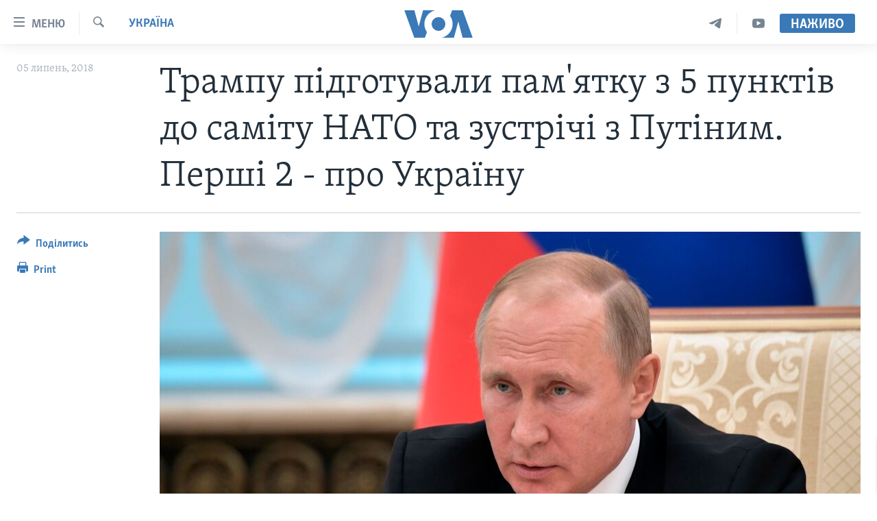

--- FILE ---
content_type: text/html; charset=utf-8
request_url: https://www.holosameryky.com/a/tramp-pamiatka-putin-zustrich/4469208.html
body_size: 16808
content:

<!DOCTYPE html>
<html lang="uk" dir="ltr" class="no-js">
<head>
<link href="/Content/responsive/VOA/uk-UA/VOA-uk-UA.css?&amp;av=0.0.0.0&amp;cb=306" rel="stylesheet"/>
<script src="https://tags.holosameryky.com/voa-pangea/prod/utag.sync.js"></script> <script type='text/javascript' src='https://www.youtube.com/iframe_api' async></script>
<script type="text/javascript">
//a general 'js' detection, must be on top level in <head>, due to CSS performance
document.documentElement.className = "js";
var cacheBuster = "306";
var appBaseUrl = "/";
var imgEnhancerBreakpoints = [0, 144, 256, 408, 650, 1023, 1597];
var isLoggingEnabled = false;
var isPreviewPage = false;
var isLivePreviewPage = false;
if (!isPreviewPage) {
window.RFE = window.RFE || {};
window.RFE.cacheEnabledByParam = window.location.href.indexOf('nocache=1') === -1;
const url = new URL(window.location.href);
const params = new URLSearchParams(url.search);
// Remove the 'nocache' parameter
params.delete('nocache');
// Update the URL without the 'nocache' parameter
url.search = params.toString();
window.history.replaceState(null, '', url.toString());
} else {
window.addEventListener('load', function() {
const links = window.document.links;
for (let i = 0; i < links.length; i++) {
links[i].href = '#';
links[i].target = '_self';
}
})
}
var pwaEnabled = false;
var swCacheDisabled;
</script>
<meta charset="utf-8" />
<title>Трампу підготували пам&#39;ятку з 5 пунктів до саміту НАТО та зустрічі з Путіним. Перші 2 - про Україну</title>
<meta name="description" content="Аналітичний центр Heritage Foundation, який називають близьким до Адміністрації США, підготував спеціальну пам&#39;ятку щодо позиції Америки стосовно НАТО, України та Росії.
Пам&#39;ятку адресовано президенту США напередодні його робочої поїздки до Європи, де Дональд Трамп візьме участь у саміті НАТО..." />
<meta name="keywords" content="Актуально, Україна, Голос Америки, путін трамп саміт" />
<meta name="viewport" content="width=device-width, initial-scale=1.0" />
<meta http-equiv="X-UA-Compatible" content="IE=edge" />
<meta name="robots" content="max-image-preview:large"><meta property="fb:pages" content="127622183939174" />
<meta name="msvalidate.01" content="3286EE554B6F672A6F2E608C02343C0E" />
<meta name="yandex-verification" content="625440aa96ccf0ee" />
<link href="https://www.holosameryky.com/a/tramp-pamiatka-putin-zustrich/4469208.html" rel="canonical" />
<meta name="apple-mobile-web-app-title" content="Голос Америки" />
<meta name="apple-mobile-web-app-status-bar-style" content="black" />
<meta name="apple-itunes-app" content="app-id=632618796, app-argument=//4469208.ltr" />
<meta content="Трампу підготували пам&#39;ятку з 5 пунктів до саміту НАТО та зустрічі з Путіним. Перші 2 - про Україну" property="og:title" />
<meta content="Аналітичний центр Heritage Foundation, який називають близьким до Адміністрації США, підготував спеціальну пам&#39;ятку щодо позиції Америки стосовно НАТО, України та Росії.
Пам&#39;ятку адресовано президенту США напередодні його робочої поїздки до Європи, де Дональд Трамп візьме участь у саміті НАТО..." property="og:description" />
<meta content="article" property="og:type" />
<meta content="https://www.holosameryky.com/a/tramp-pamiatka-putin-zustrich/4469208.html" property="og:url" />
<meta content="Голос Америки Українською" property="og:site_name" />
<meta content="https://www.facebook.com/holosameryky/" property="article:publisher" />
<meta content="https://gdb.voanews.com/972c44c9-e0a6-48a9-9f04-796eac1d782b_w1200_h630.jpg" property="og:image" />
<meta content="1200" property="og:image:width" />
<meta content="630" property="og:image:height" />
<meta content="227044984370662" property="fb:app_id" />
<meta content="summary_large_image" name="twitter:card" />
<meta content="@chastime" name="twitter:site" />
<meta content="https://gdb.voanews.com/972c44c9-e0a6-48a9-9f04-796eac1d782b_w1200_h630.jpg" name="twitter:image" />
<meta content="Трампу підготували пам&#39;ятку з 5 пунктів до саміту НАТО та зустрічі з Путіним. Перші 2 - про Україну" name="twitter:title" />
<meta content="Аналітичний центр Heritage Foundation, який називають близьким до Адміністрації США, підготував спеціальну пам&#39;ятку щодо позиції Америки стосовно НАТО, України та Росії.
Пам&#39;ятку адресовано президенту США напередодні його робочої поїздки до Європи, де Дональд Трамп візьме участь у саміті НАТО..." name="twitter:description" />
<link rel="amphtml" href="https://www.holosameryky.com/amp/tramp-pamiatka-putin-zustrich/4469208.html" />
<script type="application/ld+json">{"articleSection":"Україна","isAccessibleForFree":true,"headline":"Трампу підготували пам\u0027ятку з 5 пунктів до саміту НАТО та зустрічі з Путіним. Перші 2 - про Україну","inLanguage":"uk-UA","keywords":"Актуально, Україна, Голос Америки, путін трамп саміт","author":{"@type":"Person","name":"Подкасти"},"datePublished":"2018-07-05 18:00:49Z","dateModified":"2018-07-05 18:36:50Z","publisher":{"logo":{"width":512,"height":220,"@type":"ImageObject","url":"https://www.holosameryky.com/Content/responsive/VOA/uk-UA/img/logo.png"},"@type":"NewsMediaOrganization","url":"https://www.holosameryky.com","sameAs":["https://www.facebook.com/holosameryky/","https://twitter.com/holosameryky","https://www.youtube.com/user/holosameryky","https://www.instagram.com/holosameryky/","https://t.me/holosameryky"],"name":"Голос Америки Українською","alternateName":"Голос Америки Українською"},"@context":"https://schema.org","@type":"NewsArticle","mainEntityOfPage":"https://www.holosameryky.com/a/tramp-pamiatka-putin-zustrich/4469208.html","url":"https://www.holosameryky.com/a/tramp-pamiatka-putin-zustrich/4469208.html","description":"Аналітичний центр Heritage Foundation, який називають близьким до Адміністрації США, підготував спеціальну пам\u0027ятку щодо позиції Америки стосовно НАТО, України та Росії.\r\n Пам\u0027ятку адресовано президенту США напередодні його робочої поїздки до Європи, де Дональд Трамп візьме участь у саміті НАТО...","image":{"width":1080,"height":608,"@type":"ImageObject","url":"https://gdb.voanews.com/972c44c9-e0a6-48a9-9f04-796eac1d782b_w1080_h608.jpg"},"name":"Трампу підготували пам\u0027ятку з 5 пунктів до саміту НАТО та зустрічі з Путіним. Перші 2 - про Україну"}</script>
<script src="/Scripts/responsive/infographics.b?v=dVbZ-Cza7s4UoO3BqYSZdbxQZVF4BOLP5EfYDs4kqEo1&amp;av=0.0.0.0&amp;cb=306"></script>
<script src="/Scripts/responsive/loader.b?v=Q26XNwrL6vJYKjqFQRDnx01Lk2pi1mRsuLEaVKMsvpA1&amp;av=0.0.0.0&amp;cb=306"></script>
<link rel="icon" type="image/svg+xml" href="/Content/responsive/VOA/img/webApp/favicon.svg" />
<link rel="alternate icon" href="/Content/responsive/VOA/img/webApp/favicon.ico" />
<link rel="apple-touch-icon" sizes="152x152" href="/Content/responsive/VOA/img/webApp/ico-152x152.png" />
<link rel="apple-touch-icon" sizes="144x144" href="/Content/responsive/VOA/img/webApp/ico-144x144.png" />
<link rel="apple-touch-icon" sizes="114x114" href="/Content/responsive/VOA/img/webApp/ico-114x114.png" />
<link rel="apple-touch-icon" sizes="72x72" href="/Content/responsive/VOA/img/webApp/ico-72x72.png" />
<link rel="apple-touch-icon-precomposed" href="/Content/responsive/VOA/img/webApp/ico-57x57.png" />
<link rel="icon" sizes="192x192" href="/Content/responsive/VOA/img/webApp/ico-192x192.png" />
<link rel="icon" sizes="128x128" href="/Content/responsive/VOA/img/webApp/ico-128x128.png" />
<meta name="msapplication-TileColor" content="#ffffff" />
<meta name="msapplication-TileImage" content="/Content/responsive/VOA/img/webApp/ico-144x144.png" />
<link rel="alternate" type="application/rss+xml" title="VOA - Top Stories [RSS]" href="/api/" />
<link rel="sitemap" type="application/rss+xml" href="/sitemap.xml" />
</head>
<body class=" nav-no-loaded cc_theme pg-article print-lay-article js-category-to-nav nojs-images ">
<script type="text/javascript" >
var analyticsData = {url:"https://www.holosameryky.com/a/tramp-pamiatka-putin-zustrich/4469208.html",property_id:"489",article_uid:"4469208",page_title:"Трампу підготували пам\u0027ятку з 5 пунктів до саміту НАТО та зустрічі з Путіним. Перші 2 - про Україну",page_type:"article",content_type:"article",subcontent_type:"article",last_modified:"2018-07-05 18:36:50Z",pub_datetime:"2018-07-05 18:00:49Z",pub_year:"2018",pub_month:"07",pub_day:"05",pub_hour:"18",pub_weekday:"Thursday",section:"україна",english_section:"ukrayina",byline:"",categories:"aktualno,ukrayina",tags:"голос америки;путін трамп саміт",domain:"www.holosameryky.com",language:"Ukrainian",language_service:"VOA Ukrainian",platform:"web",copied:"no",copied_article:"",copied_title:"",runs_js:"Yes",cms_release:"8.44.0.0.306",enviro_type:"prod",slug:"tramp-pamiatka-putin-zustrich",entity:"VOA",short_language_service:"UKR",platform_short:"W",page_name:"Трампу підготували пам\u0027ятку з 5 пунктів до саміту НАТО та зустрічі з Путіним. Перші 2 - про Україну"};
</script>
<noscript><iframe src="https://www.googletagmanager.com/ns.html?id=GTM-N8MP7P" height="0" width="0" style="display:none;visibility:hidden"></iframe></noscript><script type="text/javascript" data-cookiecategory="analytics">
var gtmEventObject = Object.assign({}, analyticsData, {event: 'page_meta_ready'});window.dataLayer = window.dataLayer || [];window.dataLayer.push(gtmEventObject);
if (top.location === self.location) { //if not inside of an IFrame
var renderGtm = "true";
if (renderGtm === "true") {
(function(w,d,s,l,i){w[l]=w[l]||[];w[l].push({'gtm.start':new Date().getTime(),event:'gtm.js'});var f=d.getElementsByTagName(s)[0],j=d.createElement(s),dl=l!='dataLayer'?'&l='+l:'';j.async=true;j.src='//www.googletagmanager.com/gtm.js?id='+i+dl;f.parentNode.insertBefore(j,f);})(window,document,'script','dataLayer','GTM-N8MP7P');
}
}
</script>
<!--Analytics tag js version start-->
<script type="text/javascript" data-cookiecategory="analytics">
var utag_data = Object.assign({}, analyticsData, {});
if(typeof(TealiumTagFrom)==='function' && typeof(TealiumTagSearchKeyword)==='function') {
var utag_from=TealiumTagFrom();var utag_searchKeyword=TealiumTagSearchKeyword();
if(utag_searchKeyword!=null && utag_searchKeyword!=='' && utag_data["search_keyword"]==null) utag_data["search_keyword"]=utag_searchKeyword;if(utag_from!=null && utag_from!=='') utag_data["from"]=TealiumTagFrom();}
if(window.top!== window.self&&utag_data.page_type==="snippet"){utag_data.page_type = 'iframe';}
try{if(window.top!==window.self&&window.self.location.hostname===window.top.location.hostname){utag_data.platform = 'self-embed';utag_data.platform_short = 'se';}}catch(e){if(window.top!==window.self&&window.self.location.search.includes("platformType=self-embed")){utag_data.platform = 'cross-promo';utag_data.platform_short = 'cp';}}
(function(a,b,c,d){ a="https://tags.holosameryky.com/voa-pangea/prod/utag.js"; b=document;c="script";d=b.createElement(c);d.src=a;d.type="text/java"+c;d.async=true; a=b.getElementsByTagName(c)[0];a.parentNode.insertBefore(d,a); })();
</script>
<!--Analytics tag js version end-->
<!-- Analytics tag management NoScript -->
<noscript>
<img style="position: absolute; border: none;" src="https://ssc.holosameryky.com/b/ss/bbgprod,bbgentityvoa/1/G.4--NS/94539168?pageName=voa%3aukr%3aw%3aarticle%3a%d0%a2%d1%80%d0%b0%d0%bc%d0%bf%d1%83%20%d0%bf%d1%96%d0%b4%d0%b3%d0%be%d1%82%d1%83%d0%b2%d0%b0%d0%bb%d0%b8%20%d0%bf%d0%b0%d0%bc%27%d1%8f%d1%82%d0%ba%d1%83%20%d0%b7%205%20%d0%bf%d1%83%d0%bd%d0%ba%d1%82%d1%96%d0%b2%20%d0%b4%d0%be%20%d1%81%d0%b0%d0%bc%d1%96%d1%82%d1%83%20%d0%9d%d0%90%d0%a2%d0%9e%20%d1%82%d0%b0%20%d0%b7%d1%83%d1%81%d1%82%d1%80%d1%96%d1%87%d1%96%20%d0%b7%20%d0%9f%d1%83%d1%82%d1%96%d0%bd%d0%b8%d0%bc.%20%d0%9f%d0%b5%d1%80%d1%88%d1%96%202%20-%20%d0%bf%d1%80%d0%be%20%d0%a3%d0%ba%d1%80%d0%b0%d1%97%d0%bd%d1%83&amp;c6=%d0%a2%d1%80%d0%b0%d0%bc%d0%bf%d1%83%20%d0%bf%d1%96%d0%b4%d0%b3%d0%be%d1%82%d1%83%d0%b2%d0%b0%d0%bb%d0%b8%20%d0%bf%d0%b0%d0%bc%27%d1%8f%d1%82%d0%ba%d1%83%20%d0%b7%205%20%d0%bf%d1%83%d0%bd%d0%ba%d1%82%d1%96%d0%b2%20%d0%b4%d0%be%20%d1%81%d0%b0%d0%bc%d1%96%d1%82%d1%83%20%d0%9d%d0%90%d0%a2%d0%9e%20%d1%82%d0%b0%20%d0%b7%d1%83%d1%81%d1%82%d1%80%d1%96%d1%87%d1%96%20%d0%b7%20%d0%9f%d1%83%d1%82%d1%96%d0%bd%d0%b8%d0%bc.%20%d0%9f%d0%b5%d1%80%d1%88%d1%96%202%20-%20%d0%bf%d1%80%d0%be%20%d0%a3%d0%ba%d1%80%d0%b0%d1%97%d0%bd%d1%83&amp;v36=8.44.0.0.306&amp;v6=D=c6&amp;g=https%3a%2f%2fwww.holosameryky.com%2fa%2ftramp-pamiatka-putin-zustrich%2f4469208.html&amp;c1=D=g&amp;v1=D=g&amp;events=event1,event52&amp;c16=voa%20ukrainian&amp;v16=D=c16&amp;c5=ukrayina&amp;v5=D=c5&amp;ch=%d0%a3%d0%ba%d1%80%d0%b0%d1%97%d0%bd%d0%b0&amp;c15=ukrainian&amp;v15=D=c15&amp;c4=article&amp;v4=D=c4&amp;c14=4469208&amp;v14=D=c14&amp;v20=no&amp;c17=web&amp;v17=D=c17&amp;mcorgid=518abc7455e462b97f000101%40adobeorg&amp;server=www.holosameryky.com&amp;pageType=D=c4&amp;ns=bbg&amp;v29=D=server&amp;v25=voa&amp;v30=489&amp;v105=D=User-Agent " alt="analytics" width="1" height="1" /></noscript>
<!-- End of Analytics tag management NoScript -->
<!--*** Accessibility links - For ScreenReaders only ***-->
<section>
<div class="sr-only">
<h2>Спеціальні потреби</h2>
<ul>
<li><a href="#content" data-disable-smooth-scroll="1">Перейти до матеріалу</a></li>
<li><a href="#navigation" data-disable-smooth-scroll="1">Перейти до меню сторінки</a></li>
<li><a href="#txtHeaderSearch" data-disable-smooth-scroll="1">Перейти до Пошуку</a></li>
</ul>
</div>
</section>
<div dir="ltr">
<div id="page">
<aside>
<div class="c-lightbox overlay-modal">
<div class="c-lightbox__intro">
<h2 class="c-lightbox__intro-title"></h2>
<button class="btn btn--rounded c-lightbox__btn c-lightbox__intro-next" title="Наступний">
<span class="ico ico--rounded ico-chevron-forward"></span>
<span class="sr-only">Наступний</span>
</button>
</div>
<div class="c-lightbox__nav">
<button class="btn btn--rounded c-lightbox__btn c-lightbox__btn--close" title="Закрити">
<span class="ico ico--rounded ico-close"></span>
<span class="sr-only">Закрити</span>
</button>
<button class="btn btn--rounded c-lightbox__btn c-lightbox__btn--prev" title="Попередній">
<span class="ico ico--rounded ico-chevron-backward"></span>
<span class="sr-only">Попередній</span>
</button>
<button class="btn btn--rounded c-lightbox__btn c-lightbox__btn--next" title="Наступний">
<span class="ico ico--rounded ico-chevron-forward"></span>
<span class="sr-only">Наступний</span>
</button>
</div>
<div class="c-lightbox__content-wrap">
<figure class="c-lightbox__content">
<span class="c-spinner c-spinner--lightbox">
<img src="/Content/responsive/img/player-spinner.png"
alt="please wait"
title="please wait" />
</span>
<div class="c-lightbox__img">
<div class="thumb">
<img src="" alt="" />
</div>
</div>
<figcaption>
<div class="c-lightbox__info c-lightbox__info--foot">
<span class="c-lightbox__counter"></span>
<span class="caption c-lightbox__caption"></span>
</div>
</figcaption>
</figure>
</div>
<div class="hidden">
<div class="content-advisory__box content-advisory__box--lightbox">
<span class="content-advisory__box-text">This image contains sensitive content which some people may find offensive or disturbing.</span>
<button class="btn btn--transparent content-advisory__box-btn m-t-md" value="text" type="button">
<span class="btn__text">
Click to reveal
</span>
</button>
</div>
</div>
</div>
<div class="print-dialogue">
<div class="container">
<h3 class="print-dialogue__title section-head">Print Options:</h3>
<div class="print-dialogue__opts">
<ul class="print-dialogue__opt-group">
<li class="form__group form__group--checkbox">
<input class="form__check " id="checkboxImages" name="checkboxImages" type="checkbox" checked="checked" />
<label for="checkboxImages" class="form__label m-t-md">Images</label>
</li>
<li class="form__group form__group--checkbox">
<input class="form__check " id="checkboxMultimedia" name="checkboxMultimedia" type="checkbox" checked="checked" />
<label for="checkboxMultimedia" class="form__label m-t-md">Multimedia</label>
</li>
</ul>
<ul class="print-dialogue__opt-group">
<li class="form__group form__group--checkbox">
<input class="form__check " id="checkboxEmbedded" name="checkboxEmbedded" type="checkbox" checked="checked" />
<label for="checkboxEmbedded" class="form__label m-t-md">Embedded Content</label>
</li>
<li class="hidden">
<input class="form__check " id="checkboxComments" name="checkboxComments" type="checkbox" />
<label for="checkboxComments" class="form__label m-t-md">Comments</label>
</li>
</ul>
</div>
<div class="print-dialogue__buttons">
<button class="btn btn--secondary close-button" type="button" title="Скасувати">
<span class="btn__text ">Скасувати</span>
</button>
<button class="btn btn-cust-print m-l-sm" type="button" title="Print">
<span class="btn__text ">Print</span>
</button>
</div>
</div>
</div>
<div class="ctc-message pos-fix">
<div class="ctc-message__inner">Link has been copied to clipboard</div>
</div>
</aside>
<div class="hdr-20 hdr-20--big">
<div class="hdr-20__inner">
<div class="hdr-20__max pos-rel">
<div class="hdr-20__side hdr-20__side--primary d-flex">
<label data-for="main-menu-ctrl" data-switcher-trigger="true" data-switch-target="main-menu-ctrl" class="burger hdr-trigger pos-rel trans-trigger" data-trans-evt="click" data-trans-id="menu">
<span class="ico ico-close hdr-trigger__ico hdr-trigger__ico--close burger__ico burger__ico--close"></span>
<span class="ico ico-menu hdr-trigger__ico hdr-trigger__ico--open burger__ico burger__ico--open"></span>
<span class="burger__label">Меню</span>
</label>
<div class="menu-pnl pos-fix trans-target" data-switch-target="main-menu-ctrl" data-trans-id="menu">
<div class="menu-pnl__inner">
<nav class="main-nav menu-pnl__item menu-pnl__item--first">
<ul class="main-nav__list accordeon" data-analytics-tales="false" data-promo-name="link" data-location-name="nav,secnav">
<li class="main-nav__item">
<a class="main-nav__item-name main-nav__item-name--link" href="https://www.holosameryky.com" title="Головна" >Головна</a>
</li>
<li class="main-nav__item accordeon__item" data-switch-target="menu-item-1296">
<label class="main-nav__item-name main-nav__item-name--label accordeon__control-label" data-switcher-trigger="true" data-for="menu-item-1296">
Актуально
<span class="ico ico-chevron-down main-nav__chev"></span>
</label>
<div class="main-nav__sub-list">
<a class="main-nav__item-name main-nav__item-name--link main-nav__item-name--sub" href="/p/7698.html" title="Світ" data-item-name="svit" >Світ</a>
<a class="main-nav__item-name main-nav__item-name--link main-nav__item-name--sub" href="/ssha" title="США" data-item-name="ssha" >США</a>
<a class="main-nav__item-name main-nav__item-name--link main-nav__item-name--sub" href="/ukrayina" title="Україна" data-item-name="ukrayina" >Україна</a>
<a class="main-nav__item-name main-nav__item-name--link main-nav__item-name--sub" href="/z/6974" title="Війна - це особисте" data-item-name="viyna-tse-osobyste" >Війна - це особисте</a>
<a class="main-nav__item-name main-nav__item-name--link main-nav__item-name--sub" href="/ukrayintsi-u-sviti" title="Українці у світі" data-item-name="ukrayintsi-u-sviti" >Українці у світі</a>
<a class="main-nav__item-name main-nav__item-name--link main-nav__item-name--sub" href="/nauka-i-tehnolohii" title="Наука" data-item-name="nauka-tehnolohii" >Наука</a>
<a class="main-nav__item-name main-nav__item-name--link main-nav__item-name--sub" href="/zdorovya" title="Здоров&#39;я" data-item-name="zdorovya" >Здоров&#39;я</a>
<a class="main-nav__item-name main-nav__item-name--link main-nav__item-name--sub" href="/kultura" title="Культура" data-item-name="kultura" >Культура</a>
<a class="main-nav__item-name main-nav__item-name--link main-nav__item-name--sub" href="/suspilstvo" title="Суспільство" data-item-name="suspilstvo" >Суспільство</a>
<a class="main-nav__item-name main-nav__item-name--link main-nav__item-name--sub" href="/ekonomika" title="Економіка" data-item-name="ekonomika" >Економіка</a>
<a class="main-nav__item-name main-nav__item-name--link main-nav__item-name--sub" href="/p/7710.html" title="Історії успіху українців" data-item-name="istorii-ispikhu-ukrayintsiv" >Історії успіху українців</a>
</div>
</li>
<li class="main-nav__item">
<a class="main-nav__item-name main-nav__item-name--link" href="/analityka" title="Аналітика" data-item-name="analityka" >Аналітика</a>
</li>
<li class="main-nav__item">
<a class="main-nav__item-name main-nav__item-name--link" href="/polityka-v-ssha" title="Політика в США" data-item-name="polityka-v-ssha" >Політика в США</a>
</li>
<li class="main-nav__item">
<a class="main-nav__item-name main-nav__item-name--link" href="/administratsiya-prezydenta-trampa" title="Адміністрація президента Трампа: перші 100 днів" data-item-name="administratsiya prezydenta trampa" >Адміністрація президента Трампа: перші 100 днів</a>
</li>
<li class="main-nav__item">
<a class="main-nav__item-name main-nav__item-name--link" href="/ukrayintsi-u-sviti" title="Українці в Америці" data-item-name="ukrayintsi-u-sviti" >Українці в Америці</a>
</li>
<li class="main-nav__item">
<a class="main-nav__item-name main-nav__item-name--link" href="/ukrayina" title="УКРАЇНА" data-item-name="ukrayina" >УКРАЇНА</a>
</li>
<li class="main-nav__item">
<a class="main-nav__item-name main-nav__item-name--link" href="/intervyu" title="Інтерв&#39;ю" data-item-name="interview" >Інтерв&#39;ю</a>
</li>
<li class="main-nav__item">
<a class="main-nav__item-name main-nav__item-name--link" href="/borotba-z-dezinformatsiyeyu" title="БОРОТЬБА З ДЕЗІНФОРМАЦІЄЮ" data-item-name="borotba-z-dezinformatsiyeyu" >БОРОТЬБА З ДЕЗІНФОРМАЦІЄЮ</a>
</li>
<li class="main-nav__item">
<a class="main-nav__item-name main-nav__item-name--link" href="/z/1686" title="Відео" data-item-name="video" >Відео</a>
</li>
<li class="main-nav__item accordeon__item" data-switch-target="menu-item-1295">
<label class="main-nav__item-name main-nav__item-name--label accordeon__control-label" data-switcher-trigger="true" data-for="menu-item-1295">
Телепрограми
<span class="ico ico-chevron-down main-nav__chev"></span>
</label>
<div class="main-nav__sub-list">
<a class="main-nav__item-name main-nav__item-name--link main-nav__item-name--sub" href="/z/1684" title="Час-Time" data-item-name="chastime" >Час-Time</a>
<a class="main-nav__item-name main-nav__item-name--link main-nav__item-name--sub" href="/z/6960" title="Брифінг Голосу Америки" data-item-name="bryfing-holosu-ameryky" >Брифінг Голосу Америки</a>
<a class="main-nav__item-name main-nav__item-name--link main-nav__item-name--sub" href="/z/4124" title="Студія Вашингтон" data-item-name="studiya-vashyngton" >Студія Вашингтон</a>
<a class="main-nav__item-name main-nav__item-name--link main-nav__item-name--sub" href="/z/1685" title="Вікно в Америку" data-item-name="vikno-v-ameryku" >Вікно в Америку</a>
<a class="main-nav__item-name main-nav__item-name--link main-nav__item-name--sub" href="/z/4601" title="Прайм-Тайм" data-item-name="tv-programs-prime-time" >Прайм-Тайм</a>
<a class="main-nav__item-name main-nav__item-name--link main-nav__item-name--sub" href="/p/7067.html" title="Погляд з Вашингтона" data-item-name="election-ukraine" >Погляд з Вашингтона</a>
</div>
</li>
<li class="main-nav__item">
<a class="main-nav__item-name main-nav__item-name--link" href="/z/7795" title="English" data-item-name="English" >English</a>
</li>
</ul>
</nav>
<div class="menu-pnl__item">
<a href="https://learningenglish.voanews.com/" class="menu-pnl__item-link" alt="Learning English">Learning English</a>
</div>
<div class="menu-pnl__item menu-pnl__item--social">
<h5 class="menu-pnl__sub-head">Ми в соцмережах</h5>
<a href="https://www.facebook.com/holosameryky/" title="Слідкуйте за нами на Facebook" data-analytics-text="follow_on_facebook" class="btn btn--rounded btn--social-inverted menu-pnl__btn js-social-btn btn-facebook" target="_blank" rel="noopener">
<span class="ico ico-facebook-alt ico--rounded"></span>
</a>
<a href="https://twitter.com/holosameryky" title="Слідкуйте за нами у Twitter" data-analytics-text="follow_on_twitter" class="btn btn--rounded btn--social-inverted menu-pnl__btn js-social-btn btn-twitter" target="_blank" rel="noopener">
<span class="ico ico-twitter ico--rounded"></span>
</a>
<a href="https://www.youtube.com/user/holosameryky" title="Слідкуйте за нами на Youtube" data-analytics-text="follow_on_youtube" class="btn btn--rounded btn--social-inverted menu-pnl__btn js-social-btn btn-youtube" target="_blank" rel="noopener">
<span class="ico ico-youtube ico--rounded"></span>
</a>
<a href="https://www.instagram.com/holosameryky/" title="Підписуйтесь на наш Інстаграм" data-analytics-text="follow_on_instagram" class="btn btn--rounded btn--social-inverted menu-pnl__btn js-social-btn btn-instagram" target="_blank" rel="noopener">
<span class="ico ico-instagram ico--rounded"></span>
</a>
<a href="https://t.me/holosameryky" title="Підпишіться на наш Telegram" data-analytics-text="follow_on_telegram" class="btn btn--rounded btn--social-inverted menu-pnl__btn js-social-btn btn-telegram" target="_blank" rel="noopener">
<span class="ico ico-telegram ico--rounded"></span>
</a>
</div>
<div class="menu-pnl__item">
<a href="/navigation/allsites" class="menu-pnl__item-link">
<span class="ico ico-languages "></span>
Мови
</a>
</div>
</div>
</div>
<label data-for="top-search-ctrl" data-switcher-trigger="true" data-switch-target="top-search-ctrl" class="top-srch-trigger hdr-trigger">
<span class="ico ico-close hdr-trigger__ico hdr-trigger__ico--close top-srch-trigger__ico top-srch-trigger__ico--close"></span>
<span class="ico ico-search hdr-trigger__ico hdr-trigger__ico--open top-srch-trigger__ico top-srch-trigger__ico--open"></span>
</label>
<div class="srch-top srch-top--in-header" data-switch-target="top-search-ctrl">
<div class="container">
<form action="/s" class="srch-top__form srch-top__form--in-header" id="form-topSearchHeader" method="get" role="search"><label for="txtHeaderSearch" class="sr-only">Пошук</label>
<input type="text" id="txtHeaderSearch" name="k" placeholder="шукати текст ..." accesskey="s" value="" class="srch-top__input analyticstag-event" onkeydown="if (event.keyCode === 13) { FireAnalyticsTagEventOnSearch('search', $dom.get('#txtHeaderSearch')[0].value) }" />
<button title="Пошук" type="submit" class="btn btn--top-srch analyticstag-event" onclick="FireAnalyticsTagEventOnSearch('search', $dom.get('#txtHeaderSearch')[0].value) ">
<span class="ico ico-search"></span>
</button></form>
</div>
</div>
<a href="/" class="main-logo-link">
<img src="/Content/responsive/VOA/uk-UA/img/logo-compact.svg" class="main-logo main-logo--comp" alt="site logo">
<img src="/Content/responsive/VOA/uk-UA/img/logo.svg" class="main-logo main-logo--big" alt="site logo">
</a>
</div>
<div class="hdr-20__side hdr-20__side--secondary d-flex">
<a href="https://www.youtube.com/c/holosameryky" title="YouTube" class="hdr-20__secondary-item" data-item-name="custom1">
<span class="ico-custom ico-custom--1 hdr-20__secondary-icon"></span>
</a>
<a href="https://t.me/holosameryky" title="Telegram" class="hdr-20__secondary-item" data-item-name="custom2">
<span class="ico-custom ico-custom--2 hdr-20__secondary-icon"></span>
</a>
<a href="/s" title="Пошук" class="hdr-20__secondary-item hdr-20__secondary-item--search" data-item-name="search">
<span class="ico ico-search hdr-20__secondary-icon hdr-20__secondary-icon--search"></span>
</a>
<div class="hdr-20__secondary-item live-b-drop">
<div class="live-b-drop__off">
<a href="/live" class="live-b-drop__link" title="Наживо" data-item-name="live">
<span class="badge badge--live-btn badge--live-btn-off">
Наживо
</span>
</a>
</div>
<div class="live-b-drop__on hidden">
<label data-for="live-ctrl" data-switcher-trigger="true" data-switch-target="live-ctrl" class="live-b-drop__label pos-rel">
<span class="badge badge--live badge--live-btn">
Наживо
</span>
<span class="ico ico-close live-b-drop__label-ico live-b-drop__label-ico--close"></span>
</label>
<div class="live-b-drop__panel" id="targetLivePanelDiv" data-switch-target="live-ctrl"></div>
</div>
</div>
<div class="srch-bottom">
<form action="/s" class="srch-bottom__form d-flex" id="form-bottomSearch" method="get" role="search"><label for="txtSearch" class="sr-only">Пошук</label>
<input type="search" id="txtSearch" name="k" placeholder="шукати текст ..." accesskey="s" value="" class="srch-bottom__input analyticstag-event" onkeydown="if (event.keyCode === 13) { FireAnalyticsTagEventOnSearch('search', $dom.get('#txtSearch')[0].value) }" />
<button title="Пошук" type="submit" class="btn btn--bottom-srch analyticstag-event" onclick="FireAnalyticsTagEventOnSearch('search', $dom.get('#txtSearch')[0].value) ">
<span class="ico ico-search"></span>
</button></form>
</div>
</div>
<img src="/Content/responsive/VOA/uk-UA/img/logo-print.gif" class="logo-print" alt="site logo">
<img src="/Content/responsive/VOA/uk-UA/img/logo-print_color.png" class="logo-print logo-print--color" alt="site logo">
</div>
</div>
</div>
<script>
if (document.body.className.indexOf('pg-home') > -1) {
var nav2In = document.querySelector('.hdr-20__inner');
var nav2Sec = document.querySelector('.hdr-20__side--secondary');
var secStyle = window.getComputedStyle(nav2Sec);
if (nav2In && window.pageYOffset < 150 && secStyle['position'] !== 'fixed') {
nav2In.classList.add('hdr-20__inner--big')
}
}
</script>
<div class="c-hlights c-hlights--breaking c-hlights--no-item" data-hlight-display="mobile,desktop">
<div class="c-hlights__wrap container p-0">
<div class="c-hlights__nav">
<a role="button" href="#" title="Попередній">
<span class="ico ico-chevron-backward m-0"></span>
<span class="sr-only">Попередній</span>
</a>
<a role="button" href="#" title="Наступний">
<span class="ico ico-chevron-forward m-0"></span>
<span class="sr-only">Наступний</span>
</a>
</div>
<span class="c-hlights__label">
<span class="">Breaking News</span>
<span class="switcher-trigger">
<label data-for="more-less-1" data-switcher-trigger="true" class="switcher-trigger__label switcher-trigger__label--more p-b-0" title="Показати більше">
<span class="ico ico-chevron-down"></span>
</label>
<label data-for="more-less-1" data-switcher-trigger="true" class="switcher-trigger__label switcher-trigger__label--less p-b-0" title="Показати менше">
<span class="ico ico-chevron-up"></span>
</label>
</span>
</span>
<ul class="c-hlights__items switcher-target" data-switch-target="more-less-1">
</ul>
</div>
</div> <div id="content">
<main class="container">
<div class="hdr-container">
<div class="row">
<div class="col-category col-xs-12 col-md-2 pull-left"> <div class="category js-category">
<a class="" href="/z/1681">Україна</a> </div>
</div><div class="col-title col-xs-12 col-md-10 pull-right"> <h1 class="title pg-title">
Трампу підготували пам&#39;ятку з 5 пунктів до саміту НАТО та зустрічі з Путіним. Перші 2 - про Україну
</h1>
</div><div class="col-publishing-details col-xs-12 col-sm-12 col-md-2 pull-left"> <div class="publishing-details ">
<div class="published">
<span class="date" >
<time pubdate="pubdate" datetime="2018-07-05T21:00:49+02:00">
05 липень, 2018
</time>
</span>
</div>
</div>
</div><div class="col-lg-12 separator"> <div class="separator">
<hr class="title-line" />
</div>
</div><div class="col-multimedia col-xs-12 col-md-10 pull-right"> <div class="cover-media">
<figure class="media-image js-media-expand">
<div class="img-wrap">
<div class="thumb thumb16_9">
<img src="https://gdb.voanews.com/972c44c9-e0a6-48a9-9f04-796eac1d782b_w250_r1_s.jpg" alt="" />
</div>
</div>
</figure>
</div>
</div><div class="col-xs-12 col-md-2 pull-left article-share pos-rel"> <div class="share--box">
<div class="sticky-share-container" style="display:none">
<div class="container">
<a href="https://www.holosameryky.com" id="logo-sticky-share">&nbsp;</a>
<div class="pg-title pg-title--sticky-share">
Трампу підготували пам&#39;ятку з 5 пунктів до саміту НАТО та зустрічі з Путіним. Перші 2 - про Україну
</div>
<div class="sticked-nav-actions">
<!--This part is for sticky navigation display-->
<p class="buttons link-content-sharing p-0 ">
<button class="btn btn--link btn-content-sharing p-t-0 " id="btnContentSharing" value="text" role="Button" type="" title="Інші варіанти поділитись">
<span class="ico ico-share ico--l"></span>
<span class="btn__text ">
Поділитись
</span>
</button>
</p>
<aside class="content-sharing js-content-sharing js-content-sharing--apply-sticky content-sharing--sticky"
role="complementary"
data-share-url="https://www.holosameryky.com/a/tramp-pamiatka-putin-zustrich/4469208.html" data-share-title="Трампу підготували пам&#39;ятку з 5 пунктів до саміту НАТО та зустрічі з Путіним. Перші 2 - про Україну" data-share-text="">
<div class="content-sharing__popover">
<h6 class="content-sharing__title">Поділитись</h6>
<button href="#close" id="btnCloseSharing" class="btn btn--text-like content-sharing__close-btn">
<span class="ico ico-close ico--l"></span>
</button>
<ul class="content-sharing__list">
<li class="content-sharing__item">
<div class="ctc ">
<input type="text" class="ctc__input" readonly="readonly">
<a href="" js-href="https://www.holosameryky.com/a/tramp-pamiatka-putin-zustrich/4469208.html" class="content-sharing__link ctc__button">
<span class="ico ico-copy-link ico--rounded ico--s"></span>
<span class="content-sharing__link-text">Copy link</span>
</a>
</div>
</li>
<li class="content-sharing__item">
<a href="https://facebook.com/sharer.php?u=https%3a%2f%2fwww.holosameryky.com%2fa%2ftramp-pamiatka-putin-zustrich%2f4469208.html"
data-analytics-text="share_on_facebook"
title="Facebook" target="_blank"
class="content-sharing__link js-social-btn">
<span class="ico ico-facebook ico--rounded ico--s"></span>
<span class="content-sharing__link-text">Facebook</span>
</a>
</li>
<li class="content-sharing__item">
<a href="https://twitter.com/share?url=https%3a%2f%2fwww.holosameryky.com%2fa%2ftramp-pamiatka-putin-zustrich%2f4469208.html&amp;text=%d0%a2%d1%80%d0%b0%d0%bc%d0%bf%d1%83+%d0%bf%d1%96%d0%b4%d0%b3%d0%be%d1%82%d1%83%d0%b2%d0%b0%d0%bb%d0%b8+%d0%bf%d0%b0%d0%bc%27%d1%8f%d1%82%d0%ba%d1%83+%d0%b7+5+%d0%bf%d1%83%d0%bd%d0%ba%d1%82%d1%96%d0%b2+%d0%b4%d0%be+%d1%81%d0%b0%d0%bc%d1%96%d1%82%d1%83+%d0%9d%d0%90%d0%a2%d0%9e+%d1%82%d0%b0+%d0%b7%d1%83%d1%81%d1%82%d1%80%d1%96%d1%87%d1%96+%d0%b7+%d0%9f%d1%83%d1%82%d1%96%d0%bd%d0%b8%d0%bc.+%d0%9f%d0%b5%d1%80%d1%88%d1%96+2+-+%d0%bf%d1%80%d0%be+%d0%a3%d0%ba%d1%80%d0%b0%d1%97%d0%bd%d1%83"
data-analytics-text="share_on_twitter"
title="Twitter" target="_blank"
class="content-sharing__link js-social-btn">
<span class="ico ico-twitter ico--rounded ico--s"></span>
<span class="content-sharing__link-text">Twitter</span>
</a>
</li>
<li class="content-sharing__item">
<a href="https://telegram.me/share/url?url=https%3a%2f%2fwww.holosameryky.com%2fa%2ftramp-pamiatka-putin-zustrich%2f4469208.html"
data-analytics-text="share_on_telegram"
title="Telegram" target="_blank"
class="content-sharing__link js-social-btn">
<span class="ico ico-telegram ico--rounded ico--s"></span>
<span class="content-sharing__link-text">Telegram</span>
</a>
</li>
<li class="content-sharing__item visible-xs-inline-block visible-sm-inline-block">
<a href="viber://forward?text=https%3a%2f%2fwww.holosameryky.com%2fa%2ftramp-pamiatka-putin-zustrich%2f4469208.html"
data-analytics-text="share_on_viber"
title="Viber" target="_blank"
class="content-sharing__link js-social-btn">
<span class="ico ico-viber ico--rounded ico--s"></span>
<span class="content-sharing__link-text">Viber</span>
</a>
</li>
<li class="content-sharing__item">
<a href="mailto:?body=https%3a%2f%2fwww.holosameryky.com%2fa%2ftramp-pamiatka-putin-zustrich%2f4469208.html&amp;subject=Трампу підготували пам&#39;ятку з 5 пунктів до саміту НАТО та зустрічі з Путіним. Перші 2 - про Україну"
title="Email"
class="content-sharing__link ">
<span class="ico ico-email ico--rounded ico--s"></span>
<span class="content-sharing__link-text">Email</span>
</a>
</li>
</ul>
</div>
</aside>
</div>
</div>
</div>
<div class="links">
<p class="buttons link-content-sharing p-0 ">
<button class="btn btn--link btn-content-sharing p-t-0 " id="btnContentSharing" value="text" role="Button" type="" title="Інші варіанти поділитись">
<span class="ico ico-share ico--l"></span>
<span class="btn__text ">
Поділитись
</span>
</button>
</p>
<aside class="content-sharing js-content-sharing " role="complementary"
data-share-url="https://www.holosameryky.com/a/tramp-pamiatka-putin-zustrich/4469208.html" data-share-title="Трампу підготували пам&#39;ятку з 5 пунктів до саміту НАТО та зустрічі з Путіним. Перші 2 - про Україну" data-share-text="">
<div class="content-sharing__popover">
<h6 class="content-sharing__title">Поділитись</h6>
<button href="#close" id="btnCloseSharing" class="btn btn--text-like content-sharing__close-btn">
<span class="ico ico-close ico--l"></span>
</button>
<ul class="content-sharing__list">
<li class="content-sharing__item">
<div class="ctc ">
<input type="text" class="ctc__input" readonly="readonly">
<a href="" js-href="https://www.holosameryky.com/a/tramp-pamiatka-putin-zustrich/4469208.html" class="content-sharing__link ctc__button">
<span class="ico ico-copy-link ico--rounded ico--l"></span>
<span class="content-sharing__link-text">Copy link</span>
</a>
</div>
</li>
<li class="content-sharing__item">
<a href="https://facebook.com/sharer.php?u=https%3a%2f%2fwww.holosameryky.com%2fa%2ftramp-pamiatka-putin-zustrich%2f4469208.html"
data-analytics-text="share_on_facebook"
title="Facebook" target="_blank"
class="content-sharing__link js-social-btn">
<span class="ico ico-facebook ico--rounded ico--l"></span>
<span class="content-sharing__link-text">Facebook</span>
</a>
</li>
<li class="content-sharing__item">
<a href="https://twitter.com/share?url=https%3a%2f%2fwww.holosameryky.com%2fa%2ftramp-pamiatka-putin-zustrich%2f4469208.html&amp;text=%d0%a2%d1%80%d0%b0%d0%bc%d0%bf%d1%83+%d0%bf%d1%96%d0%b4%d0%b3%d0%be%d1%82%d1%83%d0%b2%d0%b0%d0%bb%d0%b8+%d0%bf%d0%b0%d0%bc%27%d1%8f%d1%82%d0%ba%d1%83+%d0%b7+5+%d0%bf%d1%83%d0%bd%d0%ba%d1%82%d1%96%d0%b2+%d0%b4%d0%be+%d1%81%d0%b0%d0%bc%d1%96%d1%82%d1%83+%d0%9d%d0%90%d0%a2%d0%9e+%d1%82%d0%b0+%d0%b7%d1%83%d1%81%d1%82%d1%80%d1%96%d1%87%d1%96+%d0%b7+%d0%9f%d1%83%d1%82%d1%96%d0%bd%d0%b8%d0%bc.+%d0%9f%d0%b5%d1%80%d1%88%d1%96+2+-+%d0%bf%d1%80%d0%be+%d0%a3%d0%ba%d1%80%d0%b0%d1%97%d0%bd%d1%83"
data-analytics-text="share_on_twitter"
title="Twitter" target="_blank"
class="content-sharing__link js-social-btn">
<span class="ico ico-twitter ico--rounded ico--l"></span>
<span class="content-sharing__link-text">Twitter</span>
</a>
</li>
<li class="content-sharing__item">
<a href="https://telegram.me/share/url?url=https%3a%2f%2fwww.holosameryky.com%2fa%2ftramp-pamiatka-putin-zustrich%2f4469208.html"
data-analytics-text="share_on_telegram"
title="Telegram" target="_blank"
class="content-sharing__link js-social-btn">
<span class="ico ico-telegram ico--rounded ico--l"></span>
<span class="content-sharing__link-text">Telegram</span>
</a>
</li>
<li class="content-sharing__item visible-xs-inline-block visible-sm-inline-block">
<a href="viber://forward?text=https%3a%2f%2fwww.holosameryky.com%2fa%2ftramp-pamiatka-putin-zustrich%2f4469208.html"
data-analytics-text="share_on_viber"
title="Viber" target="_blank"
class="content-sharing__link js-social-btn">
<span class="ico ico-viber ico--rounded ico--l"></span>
<span class="content-sharing__link-text">Viber</span>
</a>
</li>
<li class="content-sharing__item">
<a href="mailto:?body=https%3a%2f%2fwww.holosameryky.com%2fa%2ftramp-pamiatka-putin-zustrich%2f4469208.html&amp;subject=Трампу підготували пам&#39;ятку з 5 пунктів до саміту НАТО та зустрічі з Путіним. Перші 2 - про Україну"
title="Email"
class="content-sharing__link ">
<span class="ico ico-email ico--rounded ico--l"></span>
<span class="content-sharing__link-text">Email</span>
</a>
</li>
</ul>
</div>
</aside>
<p class="link-print visible-md visible-lg buttons p-0">
<button class="btn btn--link btn-print p-t-0" onclick="if (typeof FireAnalyticsTagEvent === 'function') {FireAnalyticsTagEvent({ on_page_event: 'print_story' });}return false" title="(CTRL+P)">
<span class="ico ico-print"></span>
<span class="btn__text">Print</span>
</button>
</p>
</div>
</div>
</div>
</div>
</div>
<div class="body-container">
<div class="row">
<div class="col-xs-12 col-sm-12 col-md-10 col-lg-10 pull-right">
<div class="row">
<div class="col-xs-12 col-sm-12 col-md-8 col-lg-8 pull-left bottom-offset content-offset">
<div id="article-content" class="content-floated-wrap fb-quotable">
<div class="wsw">
<p>Аналітичний центр Heritage Foundation, який називають близьким до Адміністрації США, підготував спеціальну пам'ятку щодо позиції Америки стосовно НАТО, України та Росії.</p>
<p>Пам'ятку адресовано президенту США напередодні його робочої поїздки до Європи, де Дональд Трамп візьме участь у саміті НАТО та проведе зустріч із президентом Росії Путіним. </p>
<p>&quot;Ось що треба пам'ятати перед мандрівкою Дональда Трампа до Європи:</p>
<p><strong>- Росія це агресор, а Україна - жертва.</strong></p>
<p><strong>- Крим належить Україні.</strong></p>
<p><strong>- Війська США та НАТО у Європі служать національним інтересам США.</strong></p>
<p><strong>- Європейці повинні витрачати більше на оборону.</strong></p>
<p><strong>- Дії Путіна вказують на те, що йому не можна довіряти.</strong>&quot;</p>
<p>Про це йдеться у твіті аналітичної організації, в якому центр позначив і Дональда Трампа, який активно користується даною соцмережею.</p><div class="clear"></div>
<div class="wsw__embed">
<div class="infgraphicsAttach" >
<script type="text/javascript">
initInfographics(
{
groups:[],
params:[{"Name":"embed_html","Value":"&lt;blockquote class=\"twitter-tweet\" data-lang=\"en\"&gt;&lt;p dir=\"ltr\" lang=\"en\"&gt;Things to remember before &lt;a href=\"https://twitter.com/realDonaldTrump?ref_src=twsrc%5Etfw\"&gt;@realDonaldTrump&lt;/a&gt; travels to Europe:-Russia is the aggressor—Ukraine is the victim-Crimea belongs to Ukraine-NATO &amp; US troops in Europe serve our national interests-Europeans must spend more on defense-Putin%27s track record shows he can%27t be trusted&lt;/p&gt;— Heritage Foundation (@Heritage) &lt;a href=\"https://twitter.com/Heritage/status/1014902866123902976?ref_src=twsrc%5Etfw\"&gt;July 5, 2018&lt;/a&gt;&lt;/blockquote&gt;||data-pangea-embed::\"true\"","DefaultValue":"","HtmlEncode":false,"Type":"HTML"}],
isMobile:true
});
</script>
<div class="snippetLoading twitterSnippet"></div>
<script type="text/javascript">
(function (d) {
var userInput = Infographics.Param["embed_html"],
thisSnippet = (d.getElementsByClassName ? d.getElementsByClassName("twitterSnippet") : d.querySelectorAll(".twitterSnippet"))[0],
render = function () {
var madeDiv, bquote, sId = "twitterAPIForSnippet";
try {
madeDiv = document.createElement("div");
madeDiv.innerHTML = userInput;
} catch (e) {
thisSnippet.innerHTML = "Twitter Embed Code is invalid or incomplete.";
return;
}
bquote = madeDiv.childNodes[0];
if (bquote.tagName.toLowerCase() === "blockquote" && bquote.className.indexOf("twitter") !== -1) { //remove everything except paragraphs and links
var all = bquote.getElementsByTagName("*");
for (var i = all.length - 1; i >= 0; i--) {
var elm = all[i];
var tag = elm.tagName.toLowerCase();
if (tag !== "a" && tag !== "p")
all[i].parentNode.removeChild(all[i]);
}
} else {
thisSnippet.innerHTML = "Twitter Embed Code does not contain proper Twitter blockquote.";
return;
}
if (!d.getElementById(sId)) { //async request Twitter API
var js, firstJs = d.getElementsByTagName("script")[0];
js = d.createElement("script");
js.id = sId;
js.src = "//platform.twitter.com/widgets.js";
firstJs.parentNode.insertBefore(js, firstJs);
}
thisSnippet.parentNode.style.width = "100%";
thisSnippet.appendChild(bquote);
if (window.twttr && window.twttr.widgets) {
window.twttr.widgets.load();
window.twttr.events.bind("rendered", function (e) {
//fix twitter bug rendering multiple embeds per tweet. Can be deleted after Twitter fix the issue
if (e.target) {
var par = e.target.parentElement;
if (par && par.className === "twitterSnippetProcessed" &&
e.target.previousSibling && e.target.previousSibling.nodeName.toLowerCase() === "iframe") {
//this is duplicate embed, delete it
par.removeChild(e.target);
}
}
});
}
};
thisSnippet.className = "twitterSnippetProcessed";
thisSnippet.style = "display:flex;justify-content:center;";
if (d.readyState === "uninitialized" || d.readyState === "loading")
window.addEventListener("load", render);
else //liveblog, ajax
render();
})(document);
</script>
</div>
</div>
<p />
<p>Зустріч президентів США та Росії відбудеться 16-го липня у Гельсінкі. Численні оглядачі вказують, що Трамп має серйозно підготуватись до спілкування із президентом Росії, щоб гарантувати що саміт сприятиме інтересам США.</p>
<p>Критики закидають президенту надмірну довірливість та звертають увагу на те, що його особиста риторика щодо Росії та Путіна відрізняються від дій його Адміністрації.</p>
<p>Дивіться також: <em> <strong class="aslink rtl lclzField">Росія може покращити відносини зі США, якщо не буде втручатися у проміжні вибори у листопаді - сенатор</strong> </em></p><div class="wsw__embed">
<div class="media-pholder media-pholder--video media-pholder--embed">
<div class="c-sticky-container" data-poster="https://gdb.voanews.com/0f4effe2-8d89-4410-9192-1b9fbcb6fff9_tv_w250_r1.jpg">
<div class="c-sticky-element" data-sp_api="pangea-video" data-persistent data-persistent-browse-out >
<div class="c-mmp c-mmp--enabled c-mmp--loading c-mmp--video c-mmp--embed c-mmp--has-poster c-sticky-element__swipe-el"
data-player_id="" data-title="Росія може покращити відносини зі США, якщо не буде втручатися у проміжні вибори у листопаді - сенатор. Відео" data-hide-title="False"
data-breakpoint_s="320" data-breakpoint_m="640" data-breakpoint_l="992"
data-hlsjs-src="/Scripts/responsive/hls.b"
data-bypass-dash-for-vod="true"
data-bypass-dash-for-live-video="true"
data-bypass-dash-for-live-audio="true"
id="player4467967">
<div class="c-mmp__poster js-poster c-mmp__poster--video">
<img src="https://gdb.voanews.com/0f4effe2-8d89-4410-9192-1b9fbcb6fff9_tv_w250_r1.jpg" alt="Росія може покращити відносини зі США, якщо не буде втручатися у проміжні вибори у листопаді - сенатор. Відео" title="Росія може покращити відносини зі США, якщо не буде втручатися у проміжні вибори у листопаді - сенатор. Відео" class="c-mmp__poster-image-h" />
</div>
<a class="c-mmp__fallback-link" href="https://voa-video-ns.akamaized.net/pangeavideo/2018/07/0/0f/0f4effe2-8d89-4410-9192-1b9fbcb6fff9_hq.mp4">
<span class="c-mmp__fallback-link-icon">
<span class="ico ico-play"></span>
</span>
</a>
<div class="c-spinner">
<img src="/Content/responsive/img/player-spinner.png" alt="please wait" title="please wait" />
</div>
<span class="c-mmp__big_play_btn js-btn-play-big">
<span class="ico ico-play"></span>
</span>
<div class="c-mmp__player">
<video src="https://voa-video-ns.akamaized.net/pangeavideo/2018/07/0/0f/0f4effe2-8d89-4410-9192-1b9fbcb6fff9_hq.mp4" data-fallbacksrc="https://voa-video-ns.akamaized.net/pangeavideo/2018/07/0/0f/0f4effe2-8d89-4410-9192-1b9fbcb6fff9.mp4" data-fallbacktype="video/mp4" data-type="video/mp4" data-info="Auto" data-sources="[{&quot;AmpSrc&quot;:&quot;https://voa-video-ns.akamaized.net/pangeavideo/2018/07/0/0f/0f4effe2-8d89-4410-9192-1b9fbcb6fff9_mobile.mp4&quot;,&quot;Src&quot;:&quot;https://voa-video-ns.akamaized.net/pangeavideo/2018/07/0/0f/0f4effe2-8d89-4410-9192-1b9fbcb6fff9_mobile.mp4&quot;,&quot;Type&quot;:&quot;video/mp4&quot;,&quot;DataInfo&quot;:&quot;270p&quot;,&quot;Url&quot;:null,&quot;BlockAutoTo&quot;:null,&quot;BlockAutoFrom&quot;:null},{&quot;AmpSrc&quot;:&quot;https://voa-video-ns.akamaized.net/pangeavideo/2018/07/0/0f/0f4effe2-8d89-4410-9192-1b9fbcb6fff9.mp4&quot;,&quot;Src&quot;:&quot;https://voa-video-ns.akamaized.net/pangeavideo/2018/07/0/0f/0f4effe2-8d89-4410-9192-1b9fbcb6fff9.mp4&quot;,&quot;Type&quot;:&quot;video/mp4&quot;,&quot;DataInfo&quot;:&quot;360p&quot;,&quot;Url&quot;:null,&quot;BlockAutoTo&quot;:null,&quot;BlockAutoFrom&quot;:null},{&quot;AmpSrc&quot;:&quot;https://voa-video-ns.akamaized.net/pangeavideo/2018/07/0/0f/0f4effe2-8d89-4410-9192-1b9fbcb6fff9_hq.mp4&quot;,&quot;Src&quot;:&quot;https://voa-video-ns.akamaized.net/pangeavideo/2018/07/0/0f/0f4effe2-8d89-4410-9192-1b9fbcb6fff9_hq.mp4&quot;,&quot;Type&quot;:&quot;video/mp4&quot;,&quot;DataInfo&quot;:&quot;720p&quot;,&quot;Url&quot;:null,&quot;BlockAutoTo&quot;:null,&quot;BlockAutoFrom&quot;:null},{&quot;AmpSrc&quot;:&quot;https://voa-video-ns.akamaized.net/pangeavideo/2018/07/0/0f/0f4effe2-8d89-4410-9192-1b9fbcb6fff9_fullhd.mp4&quot;,&quot;Src&quot;:&quot;https://voa-video-ns.akamaized.net/pangeavideo/2018/07/0/0f/0f4effe2-8d89-4410-9192-1b9fbcb6fff9_fullhd.mp4&quot;,&quot;Type&quot;:&quot;video/mp4&quot;,&quot;DataInfo&quot;:&quot;1080p&quot;,&quot;Url&quot;:null,&quot;BlockAutoTo&quot;:null,&quot;BlockAutoFrom&quot;:null}]" data-pub_datetime="2018-07-04 19:29:00Z" data-lt-on-play="0" data-lt-url="" webkit-playsinline="webkit-playsinline" playsinline="playsinline" style="width:100%; height:100%" title="Росія може покращити відносини зі США, якщо не буде втручатися у проміжні вибори у листопаді - сенатор. Відео" data-aspect-ratio="640/360" data-sdkadaptive="true" data-sdkamp="false" data-sdktitle="Росія може покращити відносини зі США, якщо не буде втручатися у проміжні вибори у листопаді - сенатор. Відео" data-sdkvideo="html5" data-sdkid="4467967" data-sdktype="Video ondemand">
</video>
</div>
<div class="c-mmp__overlay c-mmp__overlay--title c-mmp__overlay--partial c-mmp__overlay--disabled c-mmp__overlay--slide-from-top js-c-mmp__title-overlay">
<span class="c-mmp__overlay-actions c-mmp__overlay-actions-top js-overlay-actions">
<span class="c-mmp__overlay-actions-link c-mmp__overlay-actions-link--embed js-btn-embed-overlay" title="Embed">
<span class="c-mmp__overlay-actions-link-ico ico ico-embed-code"></span>
<span class="c-mmp__overlay-actions-link-text">Embed</span>
</span>
<span class="c-mmp__overlay-actions-link c-mmp__overlay-actions-link--share js-btn-sharing-overlay" title="share">
<span class="c-mmp__overlay-actions-link-ico ico ico-share"></span>
<span class="c-mmp__overlay-actions-link-text">share</span>
</span>
<span class="c-mmp__overlay-actions-link c-mmp__overlay-actions-link--close-sticky c-sticky-element__close-el" title="close">
<span class="c-mmp__overlay-actions-link-ico ico ico-close"></span>
</span>
</span>
<div class="c-mmp__overlay-title js-overlay-title">
<h5 class="c-mmp__overlay-media-title">
<a class="js-media-title-link" href="/a/tramp-pamiatka-putin-zustrich/4467967.html" target="_blank" rel="noopener" title="Росія може покращити відносини зі США, якщо не буде втручатися у проміжні вибори у листопаді - сенатор. Відео">Росія може покращити відносини зі США, якщо не буде втручатися у проміжні вибори у листопаді - сенатор. Відео</a>
</h5>
<div class="c-mmp__overlay-site-title">
<small>by <a href="https://www.holosameryky.com" target="_blank" rel="noopener" title="Голос Америки Українською">Голос Америки Українською</a></small>
</div>
</div>
</div>
<div class="c-mmp__overlay c-mmp__overlay--sharing c-mmp__overlay--disabled c-mmp__overlay--slide-from-bottom js-c-mmp__sharing-overlay">
<span class="c-mmp__overlay-actions">
<span class="c-mmp__overlay-actions-link c-mmp__overlay-actions-link--embed js-btn-embed-overlay" title="Embed">
<span class="c-mmp__overlay-actions-link-ico ico ico-embed-code"></span>
<span class="c-mmp__overlay-actions-link-text">Embed</span>
</span>
<span class="c-mmp__overlay-actions-link c-mmp__overlay-actions-link--share js-btn-sharing-overlay" title="share">
<span class="c-mmp__overlay-actions-link-ico ico ico-share"></span>
<span class="c-mmp__overlay-actions-link-text">share</span>
</span>
<span class="c-mmp__overlay-actions-link c-mmp__overlay-actions-link--close js-btn-close-overlay" title="close">
<span class="c-mmp__overlay-actions-link-ico ico ico-close"></span>
</span>
</span>
<div class="c-mmp__overlay-tabs">
<div class="c-mmp__overlay-tab c-mmp__overlay-tab--disabled c-mmp__overlay-tab--slide-backward js-tab-embed-overlay" data-trigger="js-btn-embed-overlay" data-embed-source="//www.holosameryky.com/embed/player/0/4467967.html?type=video" role="form">
<div class="c-mmp__overlay-body c-mmp__overlay-body--centered-vertical">
<div class="column">
<div class="c-mmp__status-msg ta-c js-message-embed-code-copied" role="tooltip">
The code has been copied to your clipboard.
</div>
<div class="c-mmp__form-group ta-c">
<input type="text" name="embed_code" class="c-mmp__input-text js-embed-code" dir="ltr" value="" readonly />
<span class="c-mmp__input-btn js-btn-copy-embed-code" title="Copy to clipboard"><span class="ico ico-content-copy"></span></span>
</div>
<hr class="c-mmp__separator-line" />
<div class="c-mmp__form-group ta-c">
<label class="c-mmp__form-inline-element">
<span class="c-mmp__form-inline-element-text" title="width">width</span>
<input type="text" title="width" value="640" data-default="640" dir="ltr" name="embed_width" class="ta-c c-mmp__input-text c-mmp__input-text--xs js-video-embed-width" aria-live="assertive" />
<span class="c-mmp__input-suffix">px</span>
</label>
<label class="c-mmp__form-inline-element">
<span class="c-mmp__form-inline-element-text" title="height">height</span>
<input type="text" title="height" value="360" data-default="360" dir="ltr" name="embed_height" class="ta-c c-mmp__input-text c-mmp__input-text--xs js-video-embed-height" aria-live="assertive" />
<span class="c-mmp__input-suffix">px</span>
</label>
</div>
</div>
</div>
</div>
<div class="c-mmp__overlay-tab c-mmp__overlay-tab--disabled c-mmp__overlay-tab--slide-forward js-tab-sharing-overlay" data-trigger="js-btn-sharing-overlay" role="form">
<div class="c-mmp__overlay-body c-mmp__overlay-body--centered-vertical">
<div class="column">
<div class="not-apply-to-sticky audio-fl-bwd">
<aside class="player-content-share share share--mmp" role="complementary"
data-share-url="https://www.holosameryky.com/a/4467967.html" data-share-title="Росія може покращити відносини зі США, якщо не буде втручатися у проміжні вибори у листопаді - сенатор. Відео" data-share-text="">
<ul class="share__list">
<li class="share__item">
<a href="https://facebook.com/sharer.php?u=https%3a%2f%2fwww.holosameryky.com%2fa%2f4467967.html"
data-analytics-text="share_on_facebook"
title="Facebook" target="_blank"
class="btn bg-transparent js-social-btn">
<span class="ico ico-facebook fs_xl "></span>
</a>
</li>
<li class="share__item">
<a href="https://twitter.com/share?url=https%3a%2f%2fwww.holosameryky.com%2fa%2f4467967.html&amp;text=%d0%a0%d0%be%d1%81%d1%96%d1%8f+%d0%bc%d0%be%d0%b6%d0%b5+%d0%bf%d0%be%d0%ba%d1%80%d0%b0%d1%89%d0%b8%d1%82%d0%b8+%d0%b2%d1%96%d0%b4%d0%bd%d0%be%d1%81%d0%b8%d0%bd%d0%b8+%d0%b7%d1%96+%d0%a1%d0%a8%d0%90%2c+%d1%8f%d0%ba%d1%89%d0%be+%d0%bd%d0%b5+%d0%b1%d1%83%d0%b4%d0%b5+%d0%b2%d1%82%d1%80%d1%83%d1%87%d0%b0%d1%82%d0%b8%d1%81%d1%8f+%d1%83+%d0%bf%d1%80%d0%be%d0%bc%d1%96%d0%b6%d0%bd%d1%96+%d0%b2%d0%b8%d0%b1%d0%be%d1%80%d0%b8+%d1%83+%d0%bb%d0%b8%d1%81%d1%82%d0%be%d0%bf%d0%b0%d0%b4%d1%96+-+%d1%81%d0%b5%d0%bd%d0%b0%d1%82%d0%be%d1%80.+%d0%92%d1%96%d0%b4%d0%b5%d0%be"
data-analytics-text="share_on_twitter"
title="Twitter" target="_blank"
class="btn bg-transparent js-social-btn">
<span class="ico ico-twitter fs_xl "></span>
</a>
</li>
<li class="share__item">
<a href="/a/4467967.html" title="Share this media" class="btn bg-transparent" target="_blank" rel="noopener">
<span class="ico ico-ellipsis fs_xl "></span>
</a>
</li>
</ul>
</aside>
</div>
<hr class="c-mmp__separator-line audio-fl-bwd xs-hidden s-hidden" />
<div class="c-mmp__status-msg ta-c js-message-share-url-copied" role="tooltip">
The URL has been copied to your clipboard
</div>
<div class="c-mmp__form-group ta-c audio-fl-bwd xs-hidden s-hidden">
<input type="text" name="share_url" class="c-mmp__input-text js-share-url" value="https://www.holosameryky.com/a/tramp-pamiatka-putin-zustrich/4467967.html" dir="ltr" readonly />
<span class="c-mmp__input-btn js-btn-copy-share-url" title="Copy to clipboard"><span class="ico ico-content-copy"></span></span>
</div>
</div>
</div>
</div>
</div>
</div>
<div class="c-mmp__overlay c-mmp__overlay--settings c-mmp__overlay--disabled c-mmp__overlay--slide-from-bottom js-c-mmp__settings-overlay">
<span class="c-mmp__overlay-actions">
<span class="c-mmp__overlay-actions-link c-mmp__overlay-actions-link--close js-btn-close-overlay" title="close">
<span class="c-mmp__overlay-actions-link-ico ico ico-close"></span>
</span>
</span>
<div class="c-mmp__overlay-body c-mmp__overlay-body--centered-vertical">
<div class="column column--scrolling js-sources"></div>
</div>
</div>
<div class="c-mmp__overlay c-mmp__overlay--disabled js-c-mmp__disabled-overlay">
<div class="c-mmp__overlay-body c-mmp__overlay-body--centered-vertical">
<div class="column">
<p class="ta-c"><span class="ico ico-clock"></span>No media source currently available</p>
</div>
</div>
</div>
<div class="c-mmp__cpanel-container js-cpanel-container">
<div class="c-mmp__cpanel c-mmp__cpanel--hidden">
<div class="c-mmp__cpanel-playback-controls">
<span class="c-mmp__cpanel-btn c-mmp__cpanel-btn--play js-btn-play" title="play">
<span class="ico ico-play m-0"></span>
</span>
<span class="c-mmp__cpanel-btn c-mmp__cpanel-btn--pause js-btn-pause" title="pause">
<span class="ico ico-pause m-0"></span>
</span>
</div>
<div class="c-mmp__cpanel-progress-controls">
<span class="c-mmp__cpanel-progress-controls-current-time js-current-time" dir="ltr">0:00</span>
<span class="c-mmp__cpanel-progress-controls-duration js-duration" dir="ltr">
0:00:36
</span>
<span class="c-mmp__indicator c-mmp__indicator--horizontal" dir="ltr">
<span class="c-mmp__indicator-lines js-progressbar">
<span class="c-mmp__indicator-line c-mmp__indicator-line--range js-playback-range" style="width:100%"></span>
<span class="c-mmp__indicator-line c-mmp__indicator-line--buffered js-playback-buffered" style="width:0%"></span>
<span class="c-mmp__indicator-line c-mmp__indicator-line--tracked js-playback-tracked" style="width:0%"></span>
<span class="c-mmp__indicator-line c-mmp__indicator-line--played js-playback-played" style="width:0%"></span>
<span class="c-mmp__indicator-line c-mmp__indicator-line--live js-playback-live"><span class="strip"></span></span>
<span class="c-mmp__indicator-btn ta-c js-progressbar-btn">
<button class="c-mmp__indicator-btn-pointer" type="button"></button>
</span>
<span class="c-mmp__badge c-mmp__badge--tracked-time c-mmp__badge--hidden js-progressbar-indicator-badge" dir="ltr" style="left:0%">
<span class="c-mmp__badge-text js-progressbar-indicator-badge-text">0:00</span>
</span>
</span>
</span>
</div>
<div class="c-mmp__cpanel-additional-controls">
<span class="c-mmp__cpanel-additional-controls-volume js-volume-controls">
<span class="c-mmp__cpanel-btn c-mmp__cpanel-btn--volume js-btn-volume" title="volume">
<span class="ico ico-volume-unmuted m-0"></span>
</span>
<span class="c-mmp__indicator c-mmp__indicator--vertical js-volume-panel" dir="ltr">
<span class="c-mmp__indicator-lines js-volumebar">
<span class="c-mmp__indicator-line c-mmp__indicator-line--range js-volume-range" style="height:100%"></span>
<span class="c-mmp__indicator-line c-mmp__indicator-line--volume js-volume-level" style="height:0%"></span>
<span class="c-mmp__indicator-slider">
<span class="c-mmp__indicator-btn ta-c c-mmp__indicator-btn--hidden js-volumebar-btn">
<button class="c-mmp__indicator-btn-pointer" type="button"></button>
</span>
</span>
</span>
</span>
</span>
<div class="c-mmp__cpanel-additional-controls-settings js-settings-controls">
<span class="c-mmp__cpanel-btn c-mmp__cpanel-btn--settings-overlay js-btn-settings-overlay" title="source switch">
<span class="ico ico-settings m-0"></span>
</span>
<span class="c-mmp__cpanel-btn c-mmp__cpanel-btn--settings-expand js-btn-settings-expand" title="source switch">
<span class="ico ico-settings m-0"></span>
</span>
<div class="c-mmp__expander c-mmp__expander--sources js-c-mmp__expander--sources">
<div class="c-mmp__expander-content js-sources"></div>
</div>
</div>
<a href="/embed/player/Article/4467967.html?type=video&amp;FullScreenMode=True" target="_blank" rel="noopener" class="c-mmp__cpanel-btn c-mmp__cpanel-btn--fullscreen js-btn-fullscreen" title="fullscreen">
<span class="ico ico-fullscreen m-0"></span>
</a>
</div>
</div>
</div>
</div>
</div>
</div>
<div class="media-download">
<div class="simple-menu">
<span class="handler">
<span class="ico ico-download"></span>
<span class="label">Direct link</span>
<span class="ico ico-chevron-down"></span>
</span>
<div class="inner">
<ul class="subitems">
<li class="subitem">
<a href="https://voa-video-ns.akamaized.net/pangeavideo/2018/07/0/0f/0f4effe2-8d89-4410-9192-1b9fbcb6fff9_mobile.mp4?download=1" title="270p | 1,8MB" class="handler"
onclick="FireAnalyticsTagEventOnDownload(this, 'video', 4467967, 'Росія може покращити відносини зі США, якщо не буде втручатися у проміжні вибори у листопаді - сенатор. Відео', null, 'Голос Америки', '2018', '07', '04')">
270p | 1,8MB
</a>
</li>
<li class="subitem">
<a href="https://voa-video-ns.akamaized.net/pangeavideo/2018/07/0/0f/0f4effe2-8d89-4410-9192-1b9fbcb6fff9.mp4?download=1" title="360p | 2,5MB" class="handler"
onclick="FireAnalyticsTagEventOnDownload(this, 'video', 4467967, 'Росія може покращити відносини зі США, якщо не буде втручатися у проміжні вибори у листопаді - сенатор. Відео', null, 'Голос Америки', '2018', '07', '04')">
360p | 2,5MB
</a>
</li>
<li class="subitem">
<a href="https://voa-video-ns.akamaized.net/pangeavideo/2018/07/0/0f/0f4effe2-8d89-4410-9192-1b9fbcb6fff9_hq.mp4?download=1" title="720p | 5,4MB" class="handler"
onclick="FireAnalyticsTagEventOnDownload(this, 'video', 4467967, 'Росія може покращити відносини зі США, якщо не буде втручатися у проміжні вибори у листопаді - сенатор. Відео', null, 'Голос Америки', '2018', '07', '04')">
720p | 5,4MB
</a>
</li>
<li class="subitem">
<a href="https://voa-video-ns.akamaized.net/pangeavideo/2018/07/0/0f/0f4effe2-8d89-4410-9192-1b9fbcb6fff9_fullhd.mp4?download=1" title="1080p | 10,7MB" class="handler"
onclick="FireAnalyticsTagEventOnDownload(this, 'video', 4467967, 'Росія може покращити відносини зі США, якщо не буде втручатися у проміжні вибори у листопаді - сенатор. Відео', null, 'Голос Америки', '2018', '07', '04')">
1080p | 10,7MB
</a>
</li>
</ul>
</div>
</div>
</div>
</div>
</div>
<p />
</div>
</div>
</div>
<div class="col-xs-12 col-sm-12 col-md-4 col-lg-4 pull-left design-top-offset"> <div class="media-block-wrap">
<h2 class="section-head">Інше за темою</h2>
<div class="row">
<ul>
<li class="col-xs-12 col-sm-6 col-md-12 col-lg-12 mb-grid">
<div class="media-block ">
<a href="/a/polityka-ssha-shchodo-rosiyi-ne-zminytsia-dzhon-herbst/4469481.html" class="img-wrap img-wrap--t-spac img-wrap--size-4 img-wrap--float" title="Політика Вашингтона щодо Москви не зміниться після зустрічі Трампа з Путіним – експерт. Відео">
<div class="thumb thumb16_9">
<noscript class="nojs-img">
<img src="https://gdb.voanews.com/bd3ac3de-d2c7-4138-92fb-3afdecf839a5_tv_w100_r1.jpg" alt="16x9 Image" />
</noscript>
<img data-src="https://gdb.voanews.com/bd3ac3de-d2c7-4138-92fb-3afdecf839a5_tv_w33_r1.jpg" src="" alt="16x9 Image" class=""/>
</div>
<span class="ico ico-video ico--media-type"></span>
</a>
<div class="media-block__content media-block__content--h">
<a href="/a/polityka-ssha-shchodo-rosiyi-ne-zminytsia-dzhon-herbst/4469481.html">
<h4 class="media-block__title media-block__title--size-4" title="Політика Вашингтона щодо Москви не зміниться після зустрічі Трампа з Путіним – експерт. Відео">
Політика Вашингтона щодо Москви не зміниться після зустрічі Трампа з Путіним – експерт. Відео
</h4>
</a>
</div>
</div>
</li>
<li class="col-xs-12 col-sm-6 col-md-12 col-lg-12 mb-grid">
<div class="media-block ">
<a href="/a/tramp-putin-krym-komentari/4461422.html" class="img-wrap img-wrap--t-spac img-wrap--size-4 img-wrap--float" title="Визнання анексії Криму Трампом, знищило б довіру до США, перетворило б Америку на країну-вигнанця - політолог">
<div class="thumb thumb16_9">
<noscript class="nojs-img">
<img src="https://gdb.voanews.com/5fac1dae-81a1-4aa4-ae00-aae745b3453c_w100_r1.jpg" alt="Визнання анексії Криму Трампом, знищило б довіру до США, перетворило б Америку на країну-вигнанця - політолог" />
</noscript>
<img data-src="https://gdb.voanews.com/5fac1dae-81a1-4aa4-ae00-aae745b3453c_w33_r1.jpg" src="" alt="Визнання анексії Криму Трампом, знищило б довіру до США, перетворило б Америку на країну-вигнанця - політолог" class=""/>
</div>
</a>
<div class="media-block__content media-block__content--h">
<a href="/a/tramp-putin-krym-komentari/4461422.html">
<h4 class="media-block__title media-block__title--size-4" title="Визнання анексії Криму Трампом, знищило б довіру до США, перетворило б Америку на країну-вигнанця - політолог">
Визнання анексії Криму Трампом, знищило б довіру до США, перетворило б Америку на країну-вигнанця - політолог
</h4>
</a>
</div>
</div>
</li>
<li class="col-xs-12 col-sm-6 col-md-12 col-lg-12 mb-grid">
<div class="media-block ">
<a href="/a/putin-tramp-krytyky-podilylys-pobojuvanniamy/4458752.html" class="img-wrap img-wrap--t-spac img-wrap--size-4 img-wrap--float" title="Путін навчить Трампа &quot;історії&quot; України? - екс-посол США у Росії поділився побоюваннями">
<div class="thumb thumb16_9">
<noscript class="nojs-img">
<img src="https://gdb.voanews.com/7edb6667-9a29-4294-bafb-73ed37cb9bb4_cx0_cy4_cw0_w100_r1.jpg" alt="Путін навчить Трампа &quot;історії&quot; України? - екс-посол США у Росії поділився побоюваннями" />
</noscript>
<img data-src="https://gdb.voanews.com/7edb6667-9a29-4294-bafb-73ed37cb9bb4_cx0_cy4_cw0_w33_r1.jpg" src="" alt="Путін навчить Трампа &quot;історії&quot; України? - екс-посол США у Росії поділився побоюваннями" class=""/>
</div>
</a>
<div class="media-block__content media-block__content--h">
<a href="/a/putin-tramp-krytyky-podilylys-pobojuvanniamy/4458752.html">
<h4 class="media-block__title media-block__title--size-4" title="Путін навчить Трампа &quot;історії&quot; України? - екс-посол США у Росії поділився побоюваннями">
Путін навчить Трампа &quot;історії&quot; України? - екс-посол США у Росії поділився побоюваннями
</h4>
</a>
</div>
</div>
</li>
<li class="col-xs-12 col-sm-6 col-md-12 col-lg-12 mb-grid">
<div class="media-block ">
<a href="/a/tramp-putin-zustich/4469068.html" class="img-wrap img-wrap--t-spac img-wrap--size-4 img-wrap--float" title="Якщо Трамп не підготується до саміту із Путіним, він зашкодить інтересам США - екс-посол Америки в Україні">
<div class="thumb thumb16_9">
<noscript class="nojs-img">
<img src="https://gdb.voanews.com/796c68be-f1d0-4352-8c43-c1576aeb4781_w100_r1.jpg" alt="Якщо Трамп не підготується до саміту із Путіним, він зашкодить інтересам США - екс-посол Америки в Україні" />
</noscript>
<img data-src="https://gdb.voanews.com/796c68be-f1d0-4352-8c43-c1576aeb4781_w33_r1.jpg" src="" alt="Якщо Трамп не підготується до саміту із Путіним, він зашкодить інтересам США - екс-посол Америки в Україні" class=""/>
</div>
</a>
<div class="media-block__content media-block__content--h">
<a href="/a/tramp-putin-zustich/4469068.html">
<h4 class="media-block__title media-block__title--size-4" title="Якщо Трамп не підготується до саміту із Путіним, він зашкодить інтересам США - екс-посол Америки в Україні">
Якщо Трамп не підготується до саміту із Путіним, він зашкодить інтересам США - екс-посол Америки в Україні
</h4>
</a>
</div>
</div>
</li>
<li class="col-xs-12 col-sm-6 col-md-12 col-lg-12 mb-grid">
<div class="media-block ">
<a href="/a/john-bolton-putin/4457461.html" class="img-wrap img-wrap--t-spac img-wrap--size-4 img-wrap--float" title="Критики Трампа назвали візит Болтона до Москви підготовкою до &quot;одруження&quot; з Путіним">
<div class="thumb thumb16_9">
<noscript class="nojs-img">
<img src="https://gdb.voanews.com/277b215e-013e-4041-b455-3afd2bdce418_w100_r1.jpg" alt="Критики Трампа назвали візит Болтона до Москви підготовкою до &quot;одруження&quot; з Путіним" />
</noscript>
<img data-src="https://gdb.voanews.com/277b215e-013e-4041-b455-3afd2bdce418_w33_r1.jpg" src="" alt="Критики Трампа назвали візит Болтона до Москви підготовкою до &quot;одруження&quot; з Путіним" class=""/>
</div>
</a>
<div class="media-block__content media-block__content--h">
<a href="/a/john-bolton-putin/4457461.html">
<h4 class="media-block__title media-block__title--size-4" title="Критики Трампа назвали візит Болтона до Москви підготовкою до &quot;одруження&quot; з Путіним">
Критики Трампа назвали візит Болтона до Москви підготовкою до &quot;одруження&quot; з Путіним
</h4>
</a>
</div>
</div>
</li>
</ul>
</div>
</div>
<div class="region">
<div class="media-block-wrap" id="wrowblock-14201_21" data-area-id=R1_1>
<h2 class="section-head">
<a href="https://ukrainian.voanews.com/"><span class="ico ico-chevron-forward pull-right flip"></span>Головне сьогодні</a> </h2>
<div class="row">
<ul>
</ul>
</div>
</div>
<div class="media-block-wrap" id="wrowblock-46550_21" data-area-id=R2_1>
<h2 class="section-head">
Розсилка </h2>
<div class="row">
<div class="col-xs-12 col-sm-12 col-md-12 col-lg-12">
<div class="subscribe">
<div class="ta-c m-t-md">
<h3>Голос Америки: головне за тиждень</h3>
</div>
<form method="POST" action="/SubscriptionWidget/Subscribe" data-message-connection-error="Connection error, please try again later." data-message-no-data="No data to display." class="form m-t-sm js-subscribe-box">
<ul class="form__list">
<li class="form__group">
<label class="form__label m-t-md" for="SubscriberEmail">Ваша e-mail адреса <span class="form__required">*</span></label><input class="form__input m-t-sm" data-val="true" data-val-length="The field SubscriberEmail must be a string with a maximum length of 255." data-val-length-max="255" data-val-length-min="0" data-val-regex="Недійсна адреса." data-val-regex-pattern="\w+([-+.&#39;]\w+)*@\w+([-.]\w+)*\.\w+([-.]\w+)*" data-val-required="Недійсна адреса." id="SubscriberEmail" name="SubscriberEmail" type="email"></input><div class="form__error" data-valmsg-for="SubscriberEmail" data-valmsg-replace="true"></div>
</li>
</ul>
<input data-val="true" id="TopicId" name="TopicId" type="hidden" value="46"></input>
<input data-val="true" id="TopicTitle" name="TopicTitle" type="hidden" value="Голос Америки: головне за тиждень"></input>
<input data-val="true" id="Title" name="Title" type="hidden" value="Розсилка"></input>
<input data-val="true" id="WidgetInstanceId" name="WidgetInstanceId" type="hidden" value="61478"></input>
<input data-val="true" id="AnchorAreaWidgetId" name="AnchorAreaWidgetId" type="hidden" value="wrowblock-46550_21"></input>
<div class="sys-msg-pholder" id="placeholder"></div>
<div class="d-flex flex-wrap flex-just--between">
<div class="m-t-md p-0">
<div class="form__captcha">
<div class="form__captcha-base m-t-md"></div>
<noscript>
<iframe src="/captcha/iframe.html" class="form__captcha-iframe"></iframe>
<input class="form__input m-t-sm" type="text" name="simple-captcha-token" />
</noscript>
<div class="form__error" data-valmsg-for="captcha"></div>
</div>
</div>
<div class="m-t-md p-0">
<p class="buttons m-t-md">
<button type="submit" class="btn btn-anim" title="Підписка" value="Підписка" >Підписка</button>
</p>
</div>
</div>
</form>
</div>
</div>
</div>
</div>
<div class="media-block-wrap" id="wrowblock-14202_21" data-area-id=R3_1>
<h2 class="section-head">
Вибір читачів </h2>
<div class="row trends-wg">
<a href="/a/desiat-versiy-schedryka/4196968.html" class="col-xs-12 col-sm-6 col-md-12 col-lg-12 trends-wg__item mb-grid">
<span class="trends-wg__item-inner">
<span class="trends-wg__item-number">1</span>
<h4 class="trends-wg__item-txt">
10 неймовірно красивих та популярних версій &quot;Щедрика&quot;
</h4>
</span>
</a>
<a href="/a/brytania-podvojuje-padtrymku-ukrainy/7993786.html" class="col-xs-12 col-sm-6 col-md-12 col-lg-12 trends-wg__item mb-grid">
<span class="trends-wg__item-inner">
<span class="trends-wg__item-number">2</span>
<h4 class="trends-wg__item-txt">
Британія подвоює підтримку України
</h4>
</span>
</a>
<a href="/a/7243957.html" class="col-xs-12 col-sm-6 col-md-12 col-lg-12 trends-wg__item mb-grid">
<span class="trends-wg__item-inner">
<span class="trends-wg__item-number">3</span>
<h4 class="trends-wg__item-txt">
10 країн Європи, які називають себе нейтральними
</h4>
</span>
</a>
<a href="/a/trump-sud-zgvatuvannia-napad-kompensatsija-prysiazhni/7085794.html" class="col-xs-12 col-sm-6 col-md-12 col-lg-12 trends-wg__item mb-grid">
<span class="trends-wg__item-inner">
<span class="trends-wg__item-number">4</span>
<h4 class="trends-wg__item-txt">
Суд визнав відповідальність Трампа у сексуальному насильстві та наклепі, але не в зґвалтуванні, і присудив 5 млн.доларів компенсації
</h4>
</span>
</a>
</div>
</div>
</div>
</div>
</div>
</div>
</div>
</div>
</main>
<div class="container">
<div class="row">
<div class="col-xs-12 col-sm-12 col-md-12 col-lg-12">
<div class="slide-in-wg suspended" data-cookie-id="wgt-60805-1809120">
<div class="wg-hiding-area">
<span class="ico ico-arrow-right"></span>
<div class="media-block-wrap">
<h2 class="section-head">Recommended</h2>
<div class="row">
<ul>
<li class="col-xs-12 col-sm-12 col-md-12 col-lg-12 mb-grid">
<div class="media-block ">
<a class="img-wrap img-wrap--t-spac img-wrap--size-4 img-wrap--float" title="Підписуйтеся на Голос Америки Українською в YouTube">
<div class="thumb thumb16_9">
<noscript class="nojs-img">
<img src="https://gdb.voanews.com/01000000-0aff-0242-9481-08dc79cc65de_w100_r1.jpg" alt="Підписуйтеся на Голос Америки Українською в YouTube" />
</noscript>
<img data-src="https://gdb.voanews.com/01000000-0aff-0242-9481-08dc79cc65de_w33_r1.jpg" src="" alt="Підписуйтеся на Голос Америки Українською в YouTube" class=""/>
</div>
</a>
<div class="media-block__content media-block__content--h">
<h4 class="media-block__title media-block__title--size-4" title="Підписуйтеся на Голос Америки Українською в YouTube">
Підписуйтеся на Голос Америки Українською в YouTube
</h4>
</div>
</div>
</li>
</ul>
</div>
</div>
</div>
</div>
</div>
</div>
</div>
</div>
<footer role="contentinfo">
<div id="foot" class="foot">
<div class="container">
<div class="foot-nav collapsed" id="foot-nav">
<div class="menu">
<ul class="items">
<li class="socials block-socials">
<span class="handler" id="socials-handler">
Ми в соцмережах
</span>
<div class="inner">
<ul class="subitems follow">
<li>
<a href="https://www.facebook.com/holosameryky/" title="Слідкуйте за нами на Facebook" data-analytics-text="follow_on_facebook" class="btn btn--rounded js-social-btn btn-facebook" target="_blank" rel="noopener">
<span class="ico ico-facebook-alt ico--rounded"></span>
</a>
</li>
<li>
<a href="https://twitter.com/holosameryky" title="Слідкуйте за нами у Twitter" data-analytics-text="follow_on_twitter" class="btn btn--rounded js-social-btn btn-twitter" target="_blank" rel="noopener">
<span class="ico ico-twitter ico--rounded"></span>
</a>
</li>
<li>
<a href="https://www.youtube.com/user/holosameryky" title="Слідкуйте за нами на Youtube" data-analytics-text="follow_on_youtube" class="btn btn--rounded js-social-btn btn-youtube" target="_blank" rel="noopener">
<span class="ico ico-youtube ico--rounded"></span>
</a>
</li>
<li>
<a href="https://www.instagram.com/holosameryky/" title="Підписуйтесь на наш Інстаграм" data-analytics-text="follow_on_instagram" class="btn btn--rounded js-social-btn btn-instagram" target="_blank" rel="noopener">
<span class="ico ico-instagram ico--rounded"></span>
</a>
</li>
<li>
<a href="https://t.me/holosameryky" title="Підпишіться на наш Telegram" data-analytics-text="follow_on_telegram" class="btn btn--rounded js-social-btn btn-telegram" target="_blank" rel="noopener">
<span class="ico ico-telegram ico--rounded"></span>
</a>
</li>
<li>
<a href="/rssfeeds" title="RSS" data-analytics-text="follow_on_rss" class="btn btn--rounded js-social-btn btn-rss" >
<span class="ico ico-rss ico--rounded"></span>
</a>
</li>
<li>
<a href="/podcasts" title="Подкасти" data-analytics-text="follow_on_podcast" class="btn btn--rounded js-social-btn btn-podcast" >
<span class="ico ico-podcast ico--rounded"></span>
</a>
</li>
<li>
<a href="/subscribe.html" title="Підписатись" data-analytics-text="follow_on_subscribe" class="btn btn--rounded js-social-btn btn-email" >
<span class="ico ico-email ico--rounded"></span>
</a>
</li>
</ul>
</div>
</li>
<li class="block-primary collapsed collapsible item">
<span class="handler">
Голос Америки
<span title="close tab" class="ico ico-chevron-up"></span>
<span title="open tab" class="ico ico-chevron-down"></span>
<span title="add" class="ico ico-plus"></span>
<span title="remove" class="ico ico-minus"></span>
</span>
<div class="inner">
<ul class="subitems">
<li class="subitem">
<a class="handler" href="/p/5206.html" title="Про нас" >Про нас</a>
</li>
<li class="subitem">
<a class="handler" href="/p/6190.html" title="Робота" >Робота</a>
</li>
<li class="subitem">
<a class="handler" href="/napyshit-nam" title="Напишіть нам" >Напишіть нам</a>
</li>
<li class="subitem">
<a class="handler" href="https://itunes.apple.com/app/voa/id632618796?ls=1&amp;mt=8" title="iOS" target="_blank" rel="noopener">iOS</a>
</li>
<li class="subitem">
<a class="handler" href="https://play.google.com/store/apps/details?id=gov.bbg.voa" title="Android" target="_blank" rel="noopener">Android</a>
</li>
<li class="subitem">
<a class="handler" href="http://www.bbgdirect.com/ukrainian" title="BBG Direct" >BBG Direct</a>
</li>
<li class="subitem">
<a class="handler" href="https://www.voanews.com/p/5338.html" title="Політика конфіденційності" target="_blank" rel="noopener">Політика конфіденційності</a>
</li>
<li class="subitem">
<a class="handler" href="https://www.voanews.com/section-508" title="Спеціальні налаштування" >Спеціальні налаштування</a>
</li>
<li class="subitem">
<a class="handler" href="https://editorials.voa.gov/z/6206" title="Позиція уряду США" >Позиція уряду США</a>
</li>
<li class="subitem">
<a class="handler" href="https://ukrainian.voanews.com/p/7907.html" title="Додатки" >Додатки</a>
</li>
</ul>
</div>
</li>
</ul>
</div>
</div>
<div class="foot__item foot__item--copyrights">
<p class="copyright">Голос Америки © 2025 VOA, Inc. Всі права захищені</p>
</div>
</div>
</div>
</footer> </div>
</div>
<script src="https://cdn.onesignal.com/sdks/web/v16/OneSignalSDK.page.js" defer></script>
<script>
if (!isPreviewPage) {
window.OneSignalDeferred = window.OneSignalDeferred || [];
OneSignalDeferred.push(function(OneSignal) {
OneSignal.init({
appId: "d517b6fd-8e7b-4871-837a-da10b218aa7e",
});
});
}
</script> <script defer src="/Scripts/responsive/serviceWorkerInstall.js?cb=306"></script>
<script type="text/javascript">
// opera mini - disable ico font
if (navigator.userAgent.match(/Opera Mini/i)) {
document.getElementsByTagName("body")[0].className += " can-not-ff";
}
// mobile browsers test
if (typeof RFE !== 'undefined' && RFE.isMobile) {
if (RFE.isMobile.any()) {
document.getElementsByTagName("body")[0].className += " is-mobile";
}
else {
document.getElementsByTagName("body")[0].className += " is-not-mobile";
}
}
</script>
<script src="/conf.js?x=306" type="text/javascript"></script>
<div class="responsive-indicator">
<div class="visible-xs-block">XS</div>
<div class="visible-sm-block">SM</div>
<div class="visible-md-block">MD</div>
<div class="visible-lg-block">LG</div>
</div>
<script type="text/javascript">
var bar_data = {
"apiId": "4469208",
"apiType": "1",
"isEmbedded": "0",
"culture": "uk-UA",
"cookieName": "cmsLoggedIn",
"cookieDomain": "www.holosameryky.com"
};
</script>
<div id="scriptLoaderTarget" style="display:none;contain:strict;"></div>
</body>
</html>